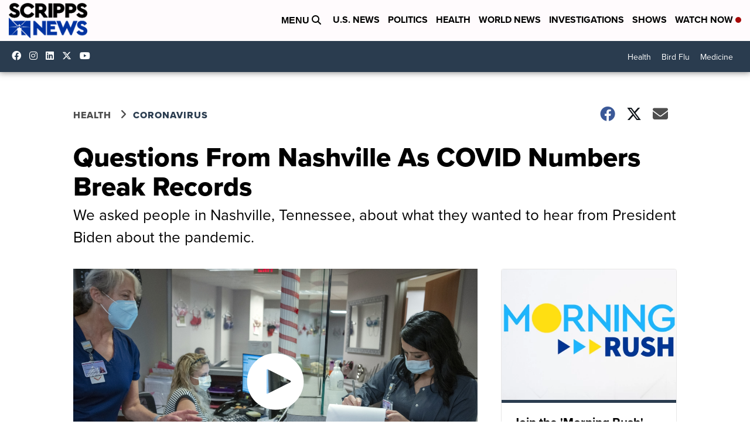

--- FILE ---
content_type: application/javascript; charset=utf-8
request_url: https://fundingchoicesmessages.google.com/f/AGSKWxVcPYWJLFlzBY6-tLsPNlvJBdNDNPIYIpYZ798g72Ckqr5QKWWIPuitjGWHnAyYttRPqaeAwLwtmoYJotkrlioMVHNic1y1rdIRd1JcukAJ1G_uES3TkpABmybadYqYPOluVQTHkEJGRFmXu7Mm3bprWnxpqO04jZROuqm4B8s8hMTAUd0iGdJYy7hJ/_/adv-definitions-_400x68./sponsor/click./advertising_/adsystem.
body_size: -1292
content:
window['805eb9a4-b724-4392-adf3-6a2c759300c8'] = true;